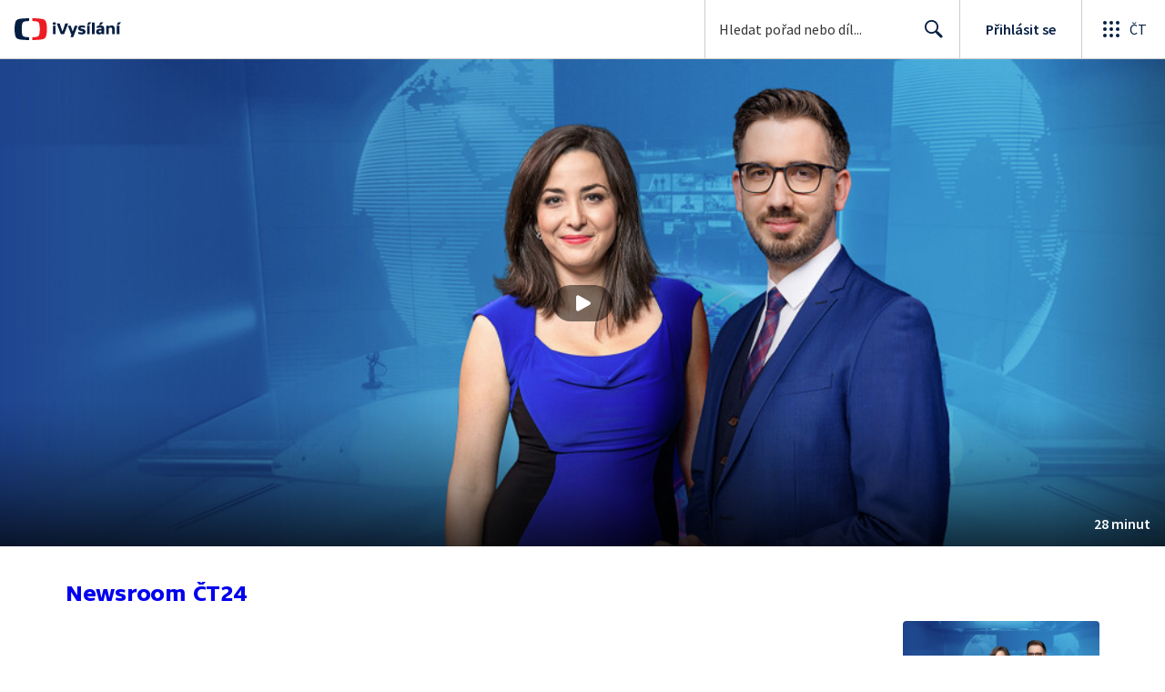

--- FILE ---
content_type: application/javascript; charset=UTF-8
request_url: https://ctfs.ceskatelevize.cz/ivysilani/_next/static/chunks/8463-68cc67c29ec48236.js
body_size: 7100
content:
!function(){try{var e="undefined"!=typeof window?window:"undefined"!=typeof global?global:"undefined"!=typeof globalThis?globalThis:"undefined"!=typeof self?self:{},i=(new e.Error).stack;i&&(e._sentryDebugIds=e._sentryDebugIds||{},e._sentryDebugIds[i]="92d246d2-501c-46b1-8041-c57e0cc22a3d",e._sentryDebugIdIdentifier="sentry-dbid-92d246d2-501c-46b1-8041-c57e0cc22a3d")}catch(e){}}();"use strict";(self.webpackChunk_N_E=self.webpackChunk_N_E||[]).push([[8463],{86892:function(e,i,t){t.d(i,{_:function(){return u},t:function(){return c}}),t(67294);var n=t(27484),a=t.n(n),d=t(26986),r=t(74969),l=t(80605),s=t(92750),o=t(24679),m=t(85893);let c={kind:"Document",definitions:(e=>{let i={};return e.filter(e=>{if("FragmentDefinition"!==e.kind)return!0;let t=e.name.value;return!i[t]&&(i[t]=!0,!0)})})([{kind:"FragmentDefinition",name:{kind:"Name",value:"EpisodeSchemaFragment"},variableDefinitions:[],typeCondition:{kind:"NamedType",name:{kind:"Name",value:"MediumMeta"}},directives:[],selectionSet:{kind:"SelectionSet",selections:[{kind:"Field",name:{kind:"Name",value:"idec"},arguments:[],directives:[]},{kind:"Field",name:{kind:"Name",value:"uploadDate"},arguments:[],directives:[]},{kind:"Field",name:{kind:"Name",value:"show"},arguments:[],directives:[],selectionSet:{kind:"SelectionSet",selections:[{kind:"FragmentSpread",name:{kind:"Name",value:"TVSeriesFragment"},directives:[]},{kind:"Field",name:{kind:"Name",value:"description"},arguments:[],directives:[]},{kind:"Field",name:{kind:"Name",value:"shortDescription"},arguments:[],directives:[]},{kind:"Field",name:{kind:"Name",value:"flatGenres"},arguments:[{kind:"Argument",name:{kind:"Name",value:"titleType"},value:{kind:"EnumValue",value:"EXTENDED"}}],directives:[],selectionSet:{kind:"SelectionSet",selections:[{kind:"Field",name:{kind:"Name",value:"title"},arguments:[{kind:"Argument",name:{kind:"Name",value:"type"},value:{kind:"EnumValue",value:"EXTENDED"}}],directives:[]}]}}]}},{kind:"Field",name:{kind:"Name",value:"isPlayable"},arguments:[],directives:[]},{kind:"Field",name:{kind:"Name",value:"duration"},arguments:[],directives:[]},{kind:"Field",name:{kind:"Name",value:"title"},arguments:[],directives:[]},{kind:"Field",name:{kind:"Name",value:"description"},arguments:[],directives:[]},{kind:"Field",name:{kind:"Name",value:"images"},arguments:[],directives:[],selectionSet:{kind:"SelectionSet",selections:[{kind:"Field",alias:{kind:"Name",value:"bigCard"},name:{kind:"Name",value:"card"},arguments:[{kind:"Argument",name:{kind:"Name",value:"width"},value:{kind:"IntValue",value:"1005"}},{kind:"Argument",name:{kind:"Name",value:"height"},value:{kind:"IntValue",value:"565"}}],directives:[]}]}}]}}].concat(o.KI.definitions)),loc:{start:0,end:250,source:{body:"fragment EpisodeSchemaFragment on MediumMeta{idec uploadDate show{...TVSeriesFragment description shortDescription flatGenres(titleType:EXTENDED){title(type:EXTENDED)}}isPlayable duration title description images{bigCard:card(width:1005 height:565)}}",name:"GraphQL request",locationOffset:{line:1,column:1}}}},u=({data:e})=>{if(!e.isPlayable)return(0,m.jsx)(m.Fragment,{});let i=(0,l.B6)({page:d.T3.EPISODE,showIdWithCode:e.show.slug,id:e.idec}),t=(0,r.x)({title:e.title,vod:e});return(0,m.jsx)(s.Z,{schema:{"@type":"TVEpisode",url:i,name:e.title,dateCreated:e.uploadDate?a()(e.uploadDate).toISOString():void 0,partOfTVSeries:(0,o.MO)(e.show),image:e.images.bigCard,video:{"@type":"VideoObject",name:e.title,uploadDate:e.uploadDate?a()(e.uploadDate).toISOString():void 0,description:e.description||e.show.description||e.show.shortDescription||void 0,thumbnailUrl:e.images.bigCard,genre:e.show.flatGenres?.map(e=>e.title),embedUrl:t,duration:e.duration?a().duration(e.duration,"s").toISOString():void 0},potentialAction:{"@type":"WatchAction",target:i,url:i}}})}},40703:function(e,i,t){t.d(i,{fJ:function(){return o},yn:function(){return s}});var n=t(77070),a=t(21319),d=t(86892);let r=e=>{let i={};return e.filter(e=>{if("FragmentDefinition"!==e.kind)return!0;let t=e.name.value;return!i[t]&&(i[t]=!0,!0)})},l={kind:"Document",definitions:r([{kind:"FragmentDefinition",name:{kind:"Name",value:"EpisodePageFragment"},variableDefinitions:[],typeCondition:{kind:"NamedType",name:{kind:"Name",value:"MediumMeta"}},directives:[],selectionSet:{kind:"SelectionSet",selections:[{kind:"FragmentSpread",name:{kind:"Name",value:"EpisodeSchemaFragment"},directives:[]},{kind:"FragmentSpread",name:{kind:"Name",value:"EpisodeLabelsFragment"},directives:[]},{kind:"Field",name:{kind:"Name",value:"id"},arguments:[],directives:[]},{kind:"Field",name:{kind:"Name",value:"idec"},arguments:[],directives:[]},{kind:"Field",name:{kind:"Name",value:"show"},arguments:[],directives:[],selectionSet:{kind:"SelectionSet",selections:[{kind:"FragmentSpread",name:{kind:"Name",value:"SocialSitesFragment"},directives:[]},{kind:"FragmentSpread",name:{kind:"Name",value:"VideoThreeColumnsLayoutFragment"},directives:[]},{kind:"Field",name:{kind:"Name",value:"sortingOptions"},arguments:[],directives:[],selectionSet:{kind:"SelectionSet",selections:[{kind:"Field",name:{kind:"Name",value:"code"},arguments:[],directives:[]},{kind:"Field",name:{kind:"Name",value:"description"},arguments:[],directives:[]}]}},{kind:"Field",name:{kind:"Name",value:"id"},arguments:[],directives:[]},{kind:"Field",name:{kind:"Name",value:"idec"},arguments:[],directives:[]},{kind:"Field",name:{kind:"Name",value:"showType"},arguments:[],directives:[]},{kind:"Field",name:{kind:"Name",value:"displayOnlyPlayableEpisodes"},arguments:[],directives:[]},{kind:"Field",name:{kind:"Name",value:"flatGenres"},arguments:[{kind:"Argument",name:{kind:"Name",value:"titleType"},value:{kind:"EnumValue",value:"EXTENDED"}}],directives:[],selectionSet:{kind:"SelectionSet",selections:[{kind:"Field",name:{kind:"Name",value:"id"},arguments:[],directives:[]},{kind:"Field",name:{kind:"Name",value:"title"},arguments:[{kind:"Argument",name:{kind:"Name",value:"type"},value:{kind:"EnumValue",value:"EXTENDED"}}],directives:[]},{kind:"Field",name:{kind:"Name",value:"slug"},arguments:[],directives:[]},{kind:"Field",name:{kind:"Name",value:"parent"},arguments:[],directives:[],selectionSet:{kind:"SelectionSet",selections:[{kind:"Field",name:{kind:"Name",value:"id"},arguments:[],directives:[]},{kind:"Field",name:{kind:"Name",value:"title"},arguments:[],directives:[]},{kind:"Field",name:{kind:"Name",value:"slug"},arguments:[],directives:[]}]}}]}},{kind:"Field",name:{kind:"Name",value:"seasons"},arguments:[],directives:[],selectionSet:{kind:"SelectionSet",selections:[{kind:"Field",name:{kind:"Name",value:"id"},arguments:[],directives:[]},{kind:"Field",name:{kind:"Name",value:"title"},arguments:[],directives:[]}]}},{kind:"Field",name:{kind:"Name",value:"defaultSort"},arguments:[],directives:[]},{kind:"Field",name:{kind:"Name",value:"playableEpisodeCount"},arguments:[],directives:[]}]}},{kind:"Field",name:{kind:"Name",value:"description"},arguments:[],directives:[]},{kind:"Field",name:{kind:"Name",value:"title"},arguments:[],directives:[]},{kind:"Field",name:{kind:"Name",value:"resetCacheAt"},arguments:[],directives:[]},{kind:"Field",name:{kind:"Name",value:"duration"},arguments:[],directives:[]},{kind:"Field",name:{kind:"Name",value:"countriesOfOrigin"},arguments:[],directives:[],selectionSet:{kind:"SelectionSet",selections:[{kind:"Field",name:{kind:"Name",value:"title"},arguments:[],directives:[]}]}},{kind:"Field",name:{kind:"Name",value:"isPlayable"},arguments:[],directives:[]},{kind:"Field",name:{kind:"Name",value:"playabilityError"},arguments:[],directives:[]},{kind:"Field",name:{kind:"Name",value:"playabilityErrorAdditionalText"},arguments:[],directives:[]},{kind:"Field",name:{kind:"Name",value:"playText"},arguments:[],directives:[]},{kind:"Field",name:{kind:"Name",value:"year"},arguments:[],directives:[]},{kind:"Field",name:{kind:"Name",value:"activeSeasonId"},arguments:[],directives:[]},{kind:"Field",name:{kind:"Name",value:"properties"},arguments:[],directives:[],selectionSet:{kind:"SelectionSet",selections:[{kind:"Field",name:{kind:"Name",value:"code"},arguments:[],directives:[]},{kind:"Field",name:{kind:"Name",value:"description"},arguments:[],directives:[]}]}},{kind:"Field",name:{kind:"Name",value:"indexes"},arguments:[],directives:[],selectionSet:{kind:"SelectionSet",selections:[{kind:"Field",name:{kind:"Name",value:"id"},arguments:[],directives:[]},{kind:"Field",name:{kind:"Name",value:"description"},arguments:[],directives:[]},{kind:"Field",name:{kind:"Name",value:"imageUrl"},arguments:[{kind:"Argument",name:{kind:"Name",value:"width"},value:{kind:"IntValue",value:"116"}},{kind:"Argument",name:{kind:"Name",value:"height"},value:{kind:"IntValue",value:"65"}}],directives:[]},{kind:"Field",name:{kind:"Name",value:"startTime"},arguments:[],directives:[]},{kind:"Field",name:{kind:"Name",value:"title"},arguments:[],directives:[]}]}},{kind:"Field",name:{kind:"Name",value:"cardLabels"},arguments:[],directives:[],selectionSet:{kind:"SelectionSet",selections:[{kind:"Field",name:{kind:"Name",value:"bottomLeft"},arguments:[],directives:[]},{kind:"Field",name:{kind:"Name",value:"bottomRight"},arguments:[],directives:[]},{kind:"Field",name:{kind:"Name",value:"topLeft"},arguments:[],directives:[]},{kind:"Field",name:{kind:"Name",value:"topRight"},arguments:[],directives:[]},{kind:"Field",name:{kind:"Name",value:"center"},arguments:[],directives:[]}]}},{kind:"Field",name:{kind:"Name",value:"recipeFind"},arguments:[],directives:[],selectionSet:{kind:"SelectionSet",selections:[{kind:"Field",name:{kind:"Name",value:"id"},arguments:[],directives:[]},{kind:"Field",name:{kind:"Name",value:"title"},arguments:[],directives:[]},{kind:"Field",name:{kind:"Name",value:"url"},arguments:[],directives:[]}]}},{kind:"Field",name:{kind:"Name",value:"nextEpisode"},arguments:[],directives:[],selectionSet:{kind:"SelectionSet",selections:[{kind:"FragmentSpread",name:{kind:"Name",value:"EpisodeLabelsFragment"},directives:[]},{kind:"Field",name:{kind:"Name",value:"id"},arguments:[],directives:[]},{kind:"Field",name:{kind:"Name",value:"title"},arguments:[],directives:[]},{kind:"Field",name:{kind:"Name",value:"duration"},arguments:[],directives:[]},{kind:"Field",name:{kind:"Name",value:"isPlayable"},arguments:[],directives:[]},{kind:"Field",name:{kind:"Name",value:"playabilityError"},arguments:[],directives:[]},{kind:"Field",name:{kind:"Name",value:"images"},arguments:[],directives:[],selectionSet:{kind:"SelectionSet",selections:[{kind:"Field",name:{kind:"Name",value:"card"},arguments:[{kind:"Argument",name:{kind:"Name",value:"width"},value:{kind:"IntValue",value:"480"}},{kind:"Argument",name:{kind:"Name",value:"height"},value:{kind:"IntValue",value:"270"}}],directives:[]}]}},{kind:"Field",name:{kind:"Name",value:"cardLabels"},arguments:[],directives:[],selectionSet:{kind:"SelectionSet",selections:[{kind:"Field",name:{kind:"Name",value:"bottomLeft"},arguments:[],directives:[]},{kind:"Field",name:{kind:"Name",value:"bottomRight"},arguments:[],directives:[]},{kind:"Field",name:{kind:"Name",value:"topLeft"},arguments:[],directives:[]},{kind:"Field",name:{kind:"Name",value:"topRight"},arguments:[],directives:[]},{kind:"Field",name:{kind:"Name",value:"center"},arguments:[],directives:[]}]}},{kind:"Field",name:{kind:"Name",value:"show"},arguments:[],directives:[],selectionSet:{kind:"SelectionSet",selections:[{kind:"Field",name:{kind:"Name",value:"id"},arguments:[],directives:[]},{kind:"Field",name:{kind:"Name",value:"title"},arguments:[],directives:[]},{kind:"Field",name:{kind:"Name",value:"slug"},arguments:[],directives:[]}]}}]}}]}}].concat(n.Z.definitions,a.z.definitions,d.t.definitions,[{kind:"FragmentDefinition",name:{kind:"Name",value:"EpisodeLabelsFragment"},variableDefinitions:[],typeCondition:{kind:"NamedType",name:{kind:"Name",value:"MediumMeta"}},directives:[],selectionSet:{kind:"SelectionSet",selections:[{kind:"Field",name:{kind:"Name",value:"labels"},arguments:[],directives:[],selectionSet:{kind:"SelectionSet",selections:[{kind:"Field",name:{kind:"Name",value:"icon"},arguments:[],directives:[]},{kind:"Field",name:{kind:"Name",value:"text"},arguments:[],directives:[]},{kind:"Field",alias:{kind:"Name",value:"textLong"},name:{kind:"Name",value:"text"},arguments:[{kind:"Argument",name:{kind:"Name",value:"short"},value:{kind:"BooleanValue",value:!1}}],directives:[]}]}}]}}])),loc:{start:0,end:898,source:{body:"fragment EpisodePageFragment on MediumMeta{...EpisodeSchemaFragment ...EpisodeLabelsFragment id idec show{...SocialSitesFragment ...VideoThreeColumnsLayoutFragment sortingOptions{code description}id idec showType displayOnlyPlayableEpisodes flatGenres(titleType:EXTENDED){id title(type:EXTENDED)slug parent{id title slug}}seasons{id title}defaultSort playableEpisodeCount}description title resetCacheAt duration countriesOfOrigin{title}isPlayable playabilityError playabilityErrorAdditionalText playText year activeSeasonId properties{code description}indexes{id description imageUrl(width:116 height:65)startTime title}cardLabels{bottomLeft bottomRight topLeft topRight center}recipeFind{id title url}nextEpisode{...EpisodeLabelsFragment id title duration isPlayable playabilityError images{card(width:480 height:270)}cardLabels{bottomLeft bottomRight topLeft topRight center}show{id title slug}}}",name:"GraphQL request",locationOffset:{line:1,column:1}}}},s={kind:"Document",definitions:r([{kind:"OperationDefinition",operation:"query",name:{kind:"Name",value:"Medium"},variableDefinitions:[{kind:"VariableDefinition",variable:{kind:"Variable",name:{kind:"Name",value:"id"}},type:{kind:"NonNullType",type:{kind:"NamedType",name:{kind:"Name",value:"String"}}},directives:[]}],directives:[],selectionSet:{kind:"SelectionSet",selections:[{kind:"Field",name:{kind:"Name",value:"mediaMeta"},arguments:[{kind:"Argument",name:{kind:"Name",value:"idec"},value:{kind:"Variable",name:{kind:"Name",value:"id"}}}],directives:[],selectionSet:{kind:"SelectionSet",selections:[{kind:"FragmentSpread",name:{kind:"Name",value:"EpisodePageFragment"},directives:[]}]}}]}}].concat(l.definitions)),loc:{start:0,end:70,source:{body:"query Medium($id:String!){mediaMeta(idec:$id){...EpisodePageFragment}}",name:"GraphQL request",locationOffset:{line:1,column:1}}}},o={kind:"Document",definitions:r([{kind:"OperationDefinition",operation:"query",name:{kind:"Name",value:"MediumWithIndex"},variableDefinitions:[{kind:"VariableDefinition",variable:{kind:"Variable",name:{kind:"Name",value:"id"}},type:{kind:"NonNullType",type:{kind:"NamedType",name:{kind:"Name",value:"String"}}},directives:[]},{kind:"VariableDefinition",variable:{kind:"Variable",name:{kind:"Name",value:"indexId"}},type:{kind:"NonNullType",type:{kind:"NamedType",name:{kind:"Name",value:"String"}}},directives:[]}],directives:[],selectionSet:{kind:"SelectionSet",selections:[{kind:"Field",name:{kind:"Name",value:"mediaMeta"},arguments:[{kind:"Argument",name:{kind:"Name",value:"idec"},value:{kind:"Variable",name:{kind:"Name",value:"id"}}}],directives:[],selectionSet:{kind:"SelectionSet",selections:[{kind:"FragmentSpread",name:{kind:"Name",value:"EpisodePageFragment"},directives:[]},{kind:"Field",name:{kind:"Name",value:"index"},arguments:[{kind:"Argument",name:{kind:"Name",value:"indexId"},value:{kind:"Variable",name:{kind:"Name",value:"indexId"}}}],directives:[],selectionSet:{kind:"SelectionSet",selections:[{kind:"Field",name:{kind:"Name",value:"title"},arguments:[],directives:[]},{kind:"Field",name:{kind:"Name",value:"duration"},arguments:[],directives:[]},{kind:"Field",name:{kind:"Name",value:"id"},arguments:[],directives:[]},{kind:"Field",name:{kind:"Name",value:"description"},arguments:[],directives:[]},{kind:"Field",name:{kind:"Name",value:"imageUrl"},arguments:[{kind:"Argument",name:{kind:"Name",value:"width"},value:{kind:"IntValue",value:"1005"}},{kind:"Argument",name:{kind:"Name",value:"height"},value:{kind:"IntValue",value:"565"}}],directives:[]}]}}]}}]}}].concat(l.definitions)),loc:{start:0,end:182,source:{body:"query MediumWithIndex($id:String!$indexId:String!){mediaMeta(idec:$id){...EpisodePageFragment index(indexId:$indexId){title duration id description imageUrl(width:1005 height:565)}}}",name:"GraphQL request",locationOffset:{line:1,column:1}}}}},96830:function(e,i,t){t.d(i,{p:function(){return eP}});var n=t(27484),a=t.n(n),d=t(11163),r=t(67294),l=t(32032),s=t(26986),o=t(97116),m=t(47656),c=t(1660),u=t(73533),v=t(96688),g=t(67792),k=t(79184),p=t(86200),N=t(9277),h=t(88644),y=t(92750),b=t(86892),f=t(76255),S=t(80605),F=t(74969),x=t(79195),E=t(59499),O=t(93967),w=t.n(O),D=t(4138),j=t(52965),T=t(59996),P=t(90539),I=t(8687),A=t(98531),M=t(89794),C=t(25036),L=t(22312),V=t(82955),B=t(65375),W=t(53639),R=t(2742),Q=t(93211),_=t(18311),$=t(85893);function q(e,i){var t=Object.keys(e);if(Object.getOwnPropertySymbols){var n=Object.getOwnPropertySymbols(e);i&&(n=n.filter(function(i){return Object.getOwnPropertyDescriptor(e,i).enumerable})),t.push.apply(t,n)}return t}function U(e){for(var i=1;i<arguments.length;i++){var t=null!=arguments[i]?arguments[i]:{};i%2?q(Object(t),!0).forEach(function(i){(0,E.Z)(e,i,t[i])}):Object.getOwnPropertyDescriptors?Object.defineProperties(e,Object.getOwnPropertyDescriptors(t)):q(Object(t)).forEach(function(i){Object.defineProperty(e,i,Object.getOwnPropertyDescriptor(t,i))})}return e}let X=(0,l.QM)({wrapper:{marginBottom:23,color:T.rS.color.text,display:"block",cursor:"pointer","&:after":{display:"block",clear:"both",content:'" "'},[c.OB]:{display:"grid",paddingTop:0}},card:{width:128,float:"left",[c.OB]:{width:216,gridRow:2,marginBottom:14}},next:U(U({},D.rF),{},{fontWeight:600,color:T.rS.color.text,padding:[5,0,0,140],[c.OB]:U(U({},D.Pf),{},{fontWeight:600,padding:[16,0,12,0],gridRow:1})}),title:U(U({},D.zy),{},{paddingLeft:140,fontWeight:500,[c.OB]:{paddingLeft:0,gridRow:3}}),videoCardTitle:{marginTop:-2}}),Z=({currentEpisodeIdec:e,nextEpisode:i})=>{let t=X(),n=(0,N.vQ)(),{getProgress:a}=(0,B.Y)([i?.id]);if(!i)return null;let{id:d,isPlayable:r,playabilityError:l,title:o,duration:m,images:c,cardLabels:u,show:v,labels:g}=i,k=g.find(e=>(0,V.X$)(e.icon));return(0,$.jsx)(R.UZ,{id:e,title:"Dalš\xed d\xedl",children:(0,$.jsx)(Q.QT,{id:d,index:0,licence:{availability:r&&!l,info:l||void 0},show:{id:v.id,title:v.title},title:o,type:"video",children:(0,$.jsxs)(_.N,U(U({},(0,s.Fr)({page:s.T3.EPISODE,showIdWithCode:v.slug,id:d})),{},{className:w()(t.wrapper),children:[(0,$.jsx)(L.I,{isClickable:!0,className:w()(t.card),duration:m||void 0,image:c.card||void 0,imageAlt:v.title?`${v.title} - ${o}`:o,inverted:n,labels:{topLeft:u.topLeft?{text:u.topLeft}:void 0,center:u.center||void 0},playable:r&&!l,progress:a(d,m)}),(0,$.jsx)("div",{className:t.next,children:"Dalš\xed d\xedl"}),(0,$.jsx)("div",{className:t.title,"data-testid":"nextEpisodeTitle",children:k?(0,$.jsx)(W.B,{className:t.videoCardTitle,inverted:n,labels:g,pegi:k,title:o,tooltipTriggerClass:`video-card-${d}`}):o})]}))})})};var G=t(82631),z=t(370),J=t(43141),Y=t(59686),H=t(61229),K=t(85585);function ee(e,i){var t=Object.keys(e);if(Object.getOwnPropertySymbols){var n=Object.getOwnPropertySymbols(e);i&&(n=n.filter(function(i){return Object.getOwnPropertyDescriptor(e,i).enumerable})),t.push.apply(t,n)}return t}function ei(e){for(var i=1;i<arguments.length;i++){var t=null!=arguments[i]?arguments[i]:{};i%2?ee(Object(t),!0).forEach(function(i){(0,E.Z)(e,i,t[i])}):Object.getOwnPropertyDescriptors?Object.defineProperties(e,Object.getOwnPropertyDescriptors(t)):ee(Object(t)).forEach(function(i){Object.defineProperty(e,i,Object.getOwnPropertyDescriptor(t,i))})}return e}let et=(0,l.QM)({row:{display:"flex",width:"100%",padding:[11,o.w],marginLeft:-o.w,boxSizing:"content-box",backgroundColor:T.rS.color.background,"&.hover":{backgroundColor:T.rS.color.backgroundHover},"&.active":{backgroundColor:T.rS.color.backgroundActive},[c.I]:{borderRadius:Y.FJ,boxSizing:"border-box",padding:7,marginLeft:0}},index:ei(ei({},D.rF),{},{color:T.rS.color.text,paddingTop:10,paddingRight:8,textAlign:"right",boxSizing:"border-box",minWidth:47,[c.I]:ei(ei({},D.Pf),{},{paddingRight:12,paddingTop:21,minWidth:56})}),title:{color:T.rS.color.text,"&.row":{marginTop:-2,marginBottom:0,wordBreak:"break-word",[c.I]:ei(ei({},D.PQ),{},{fontWeight:500}),"&.active":{color:T.rS.color.text}}},description:ei(ei({},D.rF),{},{color:T.rS.color.contrastTextHigh,[c.I]:ei({},D.Pf)}),imageWrapper:{'& div[class^="bottomWrapper-"]':{position:"initial"},'& div[class^="durationPlayButtonWrapper-"]':{display:"flex",justifyContent:"center"}}}),en=({data:e,isActive:i,idec:t,idecPlayable:n,showSlug:a})=>{let d=et(),{id:l,description:o,imageUrl:m,startTime:u,title:v}=e,g=(0,c.BL)(),{0:k,1:p}=(0,r.useState)(!1),N=(0,s.Fr)({page:s.T3.INDEX,indexId:l,showIdWithCode:a,id:t},{play:!0});return(0,$.jsxs)(J.r,ei(ei({},N),{},{className:w()(d.row,{active:i,hover:k}),onMouseEnter:()=>{p(!0)},onMouseLeave:()=>{p(!1)},children:[(0,$.jsx)("div",{className:d.index,children:(0,H.mr)(u,"i:s",2)}),(0,$.jsx)(z.Z,{inverted:!0,row:!0,className:d.imageWrapper,hover:!!i||k,image:m||void 0,imageAlt:v,imageWidth:g?116:72,playable:n,title:v,titleClass:w()(d.title,i&&"active"),children:(0,$.jsx)("div",{className:d.description,children:(0,K.l)(o)})})]}))};var ea=t(86672);let ed=(0,l.QM)({button:{marginTop:16}}),er=({indexes:e,activeIndexId:i,idec:t,idecPlayable:n,showSlug:a})=>{let d=ed(),r=(0,c.BL)(),l=(0,s.Fr)({page:s.T3.EPISODE,showIdWithCode:a,id:t},{play:!0});return(0,$.jsxs)($.Fragment,{children:[e?.map(e=>(0,$.jsx)(en,{data:e,idec:t,idecPlayable:n,isActive:e.id===i,showSlug:a},e.id)),(0,$.jsx)(ea.Z,{anchor:!0,className:w()(d.button),icon:G.J,link:l,size:r?"medium":"small",styleType:"inverted",children:"Přehr\xe1t cel\xe9 video"}),(0,$.jsx)("div",{})]})};var el=(0,r.memo)(er);function es(e,i){var t=Object.keys(e);if(Object.getOwnPropertySymbols){var n=Object.getOwnPropertySymbols(e);i&&(n=n.filter(function(i){return Object.getOwnPropertyDescriptor(e,i).enumerable})),t.push.apply(t,n)}return t}function eo(e){for(var i=1;i<arguments.length;i++){var t=null!=arguments[i]?arguments[i]:{};i%2?es(Object(t),!0).forEach(function(i){(0,E.Z)(e,i,t[i])}):Object.getOwnPropertyDescriptors?Object.defineProperties(e,Object.getOwnPropertyDescriptors(t)):es(Object(t)).forEach(function(i){Object.defineProperty(e,i,Object.getOwnPropertyDescriptor(t,i))})}return e}let em=(0,l.QM)({descriptionTitle:eo(eo({},D.q1),{},{fontWeight:500,margin:0,display:"inline-block",color:T.rS.color.text}),secondaryTitle:{marginTop:23,marginBottom:15},navigation:{marginBottom:11},description:eo(eo({},D.hN),{},{marginTop:3,maxWidth:740,color:T.rS.color.text,"& p:first-of-type":{marginTop:0},"& p:last-of-type":{marginBottom:0}}),categories:{gridArea:"frontendIdList",marginTop:14,alignSelf:"start",alignContent:"flex-end"},seriesMetadata:{gridArea:"seriesMetadata",marginTop:9,alignSelf:"end"},recipes:{padding:0,margin:0,"& li":{listStyle:"none",marginTop:-4,"& a":eo(eo({},D.hN),{},{marginBottom:4,padding:[4,0],display:"block"}),"&:last-child a":{marginBottom:0}}}}),ec=({inverted:e,recipies:i,activeIndex:t,idec:n,countriesOfOrigin:a,indexes:d,isPlayable:l,description:s,year:o,labels:m,properties:u,title:v,programme:g,categories:k,nextEpisode:p})=>{let N=em(),h=(0,c.BL)(),y=!!i?.length,b=!!(d&&d.length>0),{0:f,1:S}=(0,r.useState)(t?2:1),F=[{id:1,title:"Obsah d\xedlu",url:{href:"/fake1",as:"/fake1"},active:1===f},...b?[{id:2,title:"Č\xe1sti d\xedlu",url:{href:"/fake2",as:"/fake2"},active:2===f}]:[],...y?[{id:3,title:"Recepty",url:{href:"/fake3",as:"/fake3"},active:3===f}]:[]],x=F.find(e=>2===e.id),E=F.find(e=>3===e.id),O=a?.join(", ");return(0,$.jsx)(M.E,{indexTitle:t?.title,middleBottomContent:(0,$.jsxs)($.Fragment,{children:[!h&&(0,$.jsx)("h2",{className:N.descriptionTitle,children:F[0].title}),h&&(0,$.jsx)(I.W,{ariaLabel:"Podstr\xe1nky d\xedlu",className:N.navigation,headingLevel:2,inverted:e,items:F,linkStyle:"underline",role:"group",onTabClick:S}),!h||h&&F[0]?.active?(0,$.jsxs)($.Fragment,{children:[(0,$.jsx)("div",{className:N.description,children:(0,C.g)(s)}),(0,$.jsx)(j.r,{tooltipWithBorder:!0,"aria-label":"\xdadaje o d\xedlu",className:N.seriesMetadata,country:O,inverted:e,labels:m,properties:u,year:o}),(0,$.jsx)(P.R,{categories:k||[],className:N.categories,inverted:e})]}):null,!h&&x&&(0,$.jsx)("h2",{className:w()(N.descriptionTitle,N.secondaryTitle),children:x.title}),d&&b&&(!h||h&&x?.active)?(0,$.jsx)(el,{activeIndexId:t?.id,idec:n,idecPlayable:l,indexes:d,showSlug:g.slug}):null,!h&&E&&(0,$.jsx)("h2",{className:w()(N.descriptionTitle,N.secondaryTitle),children:E.title}),y&&(!h||h&&E?.active)?(0,$.jsx)("ul",{className:N.recipes,"data-testid":"recipes",children:i.map(e=>(0,$.jsx)("li",{children:(0,$.jsx)(A.h,{absolute:!0,href:e.url,children:e.title})},e.url))}):null]}),rightContent:(0,$.jsx)(Z,{currentEpisodeIdec:n,nextEpisode:p}),show:g,title:v})};var eu=t(15145),ev=t(13960),eg=t(83226),ek=t(93102),ep=t(4730),eN=t(6812),eh=t(39424),ey=t(17633),eb=t(31282);let ef=["onEpisodeChange"];function eS(e,i){var t=Object.keys(e);if(Object.getOwnPropertySymbols){var n=Object.getOwnPropertySymbols(e);i&&(n=n.filter(function(i){return Object.getOwnPropertyDescriptor(e,i).enumerable})),t.push.apply(t,n)}return t}function eF(e){for(var i=1;i<arguments.length;i++){var t=null!=arguments[i]?arguments[i]:{};i%2?eS(Object(t),!0).forEach(function(i){(0,E.Z)(e,i,t[i])}):Object.getOwnPropertyDescriptors?Object.defineProperties(e,Object.getOwnPropertyDescriptors(t)):eS(Object(t)).forEach(function(i){Object.defineProperty(e,i,Object.getOwnPropertyDescriptor(t,i))})}return e}let ex={kind:"Document",definitions:[{kind:"OperationDefinition",operation:"query",name:{kind:"Name",value:"BingeWatchingMediaMeta"},variableDefinitions:[{kind:"VariableDefinition",variable:{kind:"Variable",name:{kind:"Name",value:"idec"}},type:{kind:"NonNullType",type:{kind:"NamedType",name:{kind:"Name",value:"String"}}},directives:[]}],directives:[],selectionSet:{kind:"SelectionSet",selections:[{kind:"Field",name:{kind:"Name",value:"mediaMeta"},arguments:[{kind:"Argument",name:{kind:"Name",value:"idec"},value:{kind:"Variable",name:{kind:"Name",value:"idec"}}}],directives:[],selectionSet:{kind:"SelectionSet",selections:[{kind:"Field",name:{kind:"Name",value:"show"},arguments:[],directives:[],selectionSet:{kind:"SelectionSet",selections:[{kind:"Field",name:{kind:"Name",value:"title"},arguments:[],directives:[]},{kind:"Field",name:{kind:"Name",value:"slug"},arguments:[],directives:[]}]}},{kind:"Field",name:{kind:"Name",value:"nextEpisode"},arguments:[],directives:[],selectionSet:{kind:"SelectionSet",selections:[{kind:"Field",name:{kind:"Name",value:"id"},arguments:[],directives:[]},{kind:"Field",name:{kind:"Name",value:"title"},arguments:[],directives:[]},{kind:"Field",name:{kind:"Name",value:"duration"},arguments:[],directives:[]},{kind:"Field",name:{kind:"Name",value:"isPlayable"},arguments:[],directives:[]},{kind:"Field",name:{kind:"Name",value:"images"},arguments:[],directives:[],selectionSet:{kind:"SelectionSet",selections:[{kind:"Field",name:{kind:"Name",value:"card"},arguments:[{kind:"Argument",name:{kind:"Name",value:"width"},value:{kind:"IntValue",value:"480"}},{kind:"Argument",name:{kind:"Name",value:"height"},value:{kind:"IntValue",value:"270"}}],directives:[]}]}},{kind:"Field",name:{kind:"Name",value:"show"},arguments:[],directives:[],selectionSet:{kind:"SelectionSet",selections:[{kind:"Field",name:{kind:"Name",value:"title"},arguments:[],directives:[]},{kind:"Field",name:{kind:"Name",value:"slug"},arguments:[],directives:[]}]}}]}}]}}]}}],loc:{start:0,end:176,source:{body:"query BingeWatchingMediaMeta($idec:String!){mediaMeta(idec:$idec){show{title slug}nextEpisode{id title duration isPlayable images{card(width:480 height:270)}show{title slug}}}}",name:"GraphQL request",locationOffset:{line:1,column:1}}}},eE=e=>({hasNext:!!e,nextTitle:e?.title,nextShowTitle:e?.show.title,nextDuration:e?.duration,nextCardImageUrl:e?.images.card}),eO=e=>{let{onEpisodeChange:i}=e,t=(0,ep.Z)(e,ef),{vod:n}=t,a=(0,r.useRef)(null),{0:d,1:l}=(0,r.useState)(!1),{0:s,1:o}=(0,r.useState)(n.idec),{0:m,1:c}=(0,r.useState)(null),{0:u,1:v}=(0,r.useState)(e.autoplay||!1),{0:g,1:k}=(0,r.useState)(e.disableAds||!1),{data:p,error:N}=(0,eN.aM)(ex,{variables:{idec:s}});(0,r.useEffect)(()=>{o(n.idec),l(!1)},[n.idec]),(0,r.useEffect)(()=>{c(null)},[s]),(0,r.useEffect)(()=>{c(p?.mediaMeta.nextEpisode?.isPlayable?p.mediaMeta.nextEpisode:null)},[p?.mediaMeta.nextEpisode]),(0,r.useEffect)(()=>{d&&a.current?.callMethod(ey.eQ.UPDATE_METADATA,{payload:eE(m)})},[m,d]),(0,r.useEffect)(()=>{N&&eh.Tb(N)},[N]);let h=(0,r.useCallback)(()=>{l(!0)},[]),y=(0,r.useCallback)(e=>{let{data:t}=e;if("playerEvent"===t.type){if(t.message.eventName===ey.gx.LOADED_ID&&v(!0),t.message.eventName!==ey.gx.PLAYBACK_ENDED||m||v(!1),t.message.eventName===ey.gx.PLAYER_MOUNTED&&a.current?.callMethod(ey.eQ.UPDATE_METADATA,{payload:eE(m)}),t.message.eventName===ey.gx.NEXT_EPISODE){if(!m)return;t.message.data.isFullscreen?(a.current?.callMethod(ey.eQ.LOAD_ID,{payload:{id:m.id,idType:"idec"}}),o(m.id)):i(m)}t.message.eventName===ey.gx.EXIT_FULLSCREEN&&n.idec!==s&&p?.mediaMeta.show&&(k(!0),i({id:s,show:p.mediaMeta.show}))}},[s,p?.mediaMeta.show,m,i,n.idec]);return(0,$.jsx)(eb.J,eF(eF({},t),{},{apiRef:a,autoplay:u,disableAds:g,onInit:h,onMessage:y}))};var ew=t(18448);let{BASE_URL:eD}=(0,ek.i)(),ej=({medium:e,activeIndex:i,supportsAudioDescription:t,previewImage:n,title:a,autoplay:r,licenseInfo:l,onPlayerInit:s,onPlayerEpisodeChange:o,disableAds:m})=>{let c=(0,d.useRouter)(),{labels:u,duration:v,playabilityError:g,playabilityErrorAdditionalText:k}=e,p=u.find(e=>(0,V.X$)(e.icon));return(0,$.jsx)(eg.J,{children:g?(0,$.jsx)(ev.O,{children:(0,$.jsx)(eu.kR,{baseUrl:eD,errorDescription:{title:g,subtitle:k||void 0},showFooter:!1})}):(0,$.jsx)(eO,{fluidAspect:!0,analytics:{idec:e.idec,sidp:e.show.id},autoplay:r||!!c.query.play,autoplayForAnalytics:!!c.query.play,borderRadius:!1,disableAds:m,licenseInfo:l,previewImage:n,showTitle:e.show.title,title:a,vod:{idec:e.idec,audioDescription:t&&c.query.kvalita===ew.e,duration:i?.duration||v||void 0,indexId:i?.id,ageRestriction:p?.text},onEpisodeChange:o,onInit:s})})},eT=(0,l.QM)({content:{paddingBottom:24,[c.oQ]:{paddingBottom:40}},topSeparator:{marginBottom:48,[f.Fz]:{marginBottom:34},[f.e1]:{marginBottom:24,marginTop:0}},episodeListContent:{paddingTop:16,[f.Fz]:{paddingTop:7},[f.e1]:{paddingTop:32}}}),eP=({data:e,disableRefetch:i=()=>{}})=>{let t=eT(),n=(0,d.useRouter)(),l=(0,N.vQ)(),{mediaMeta:c}=e,f="index"in c?c.index:void 0,{activeSeasonId:E,show:O,title:w,playText:D}=c,{seasons:j,playableEpisodeCount:T,defaultSort:P,title:I,id:A,slug:M,flatGenres:C,sortingOptions:L}=O,V=(0,g.O)(`${f?`${f.title} - `:""}${w} - ${I}`),B=f?.imageUrl||c.images.bigCard||void 0,W={name:p.p.ShowView,data:{title:V,type:f?"Show - Video - Index":"Show - Video",section:"iVysilani",category:(0,k.C)(n.query),content:{show:{id:A,title:I}}}},R=f?(0,S.B6)({page:s.T3.INDEX,showIdWithCode:M,id:c.idec,indexId:f.id}):(0,S.B6)({page:s.T3.EPISODE,showIdWithCode:M,id:c.idec}),Q=(0,F.x)({vod:{idec:c.idec,indexId:f?.id},title:w});(0,h.X)({showProductMenu:!1},[c.idec]);let _=(0,r.useCallback)(e=>{let i=(0,S.B6)({page:s.T3.EPISODE,showIdWithCode:e.show.slug,id:e.id});n.push(i)},[n]);return(0,$.jsxs)(x.X,{description:f?f.description||void 0:c.description||void 0,ogType:"video.episode",pageView:W,previewImage:B,title:V,url:R,useVideoMetadata:!!f||c.isPlayable,videoUrl:Q,children:[f?(0,$.jsx)(y.Z,{schema:{"@type":"VideoObject",url:R,embedUrl:Q,name:f.title,thumbnailUrl:B,duration:a().duration(f.duration,"s").toISOString(),description:f.description||c.description||void 0,uploadDate:c.uploadDate?a()(c.uploadDate).toISOString():void 0}}):(0,$.jsx)(b._,{data:c}),(0,$.jsxs)(v.x,{showId:O.id,socialSites:O.socialSites,title:I,children:[(0,$.jsx)(ej,{activeIndex:f,disableAds:C?.some(e=>"4118-pro-deti"===e.slug)||!1,licenseInfo:D||void 0,medium:c,previewImage:B,supportsAudioDescription:c.properties?.some(e=>"AD"===e.code),title:f?.title||c.title,onPlayerEpisodeChange:_,onPlayerInit:i}),(0,$.jsxs)(o.V,{className:t.content,inverted:l,children:[(0,$.jsx)(ec,{activeIndex:f,categories:c.show.flatGenres||void 0,countriesOfOrigin:c.countriesOfOrigin?.map(({title:e})=>e).filter(e=>!!e),description:c.description||void 0,idec:c.idec,indexes:c.indexes||void 0,inverted:l,isPlayable:c.isPlayable,labels:c.labels,nextEpisode:c.nextEpisode,programme:c.show,properties:c.properties||void 0,recipies:c.recipeFind||void 0,title:c.title,year:c.year||void 0},c.idec),(0,$.jsxs)("div",{className:t.episodeListContent,children:[(0,$.jsx)(m.Z,{className:t.topSeparator,inverted:l}),(0,$.jsx)(u.P,{activeSeasonId:E||void 0,defaultSort:P||void 0,displayOnlyPlayableEpisodes:O.displayOnlyPlayableEpisodes,idec:c.idec,inverted:l,isPlayable:O.isPlayable,playableEpisodeCount:T,seasons:j,showTitle:I,sortingOptions:L})]})]})]})]})}}}]);

--- FILE ---
content_type: text/plain; charset=utf-8
request_url: https://events.getsitectrl.com/api/v1/events
body_size: 556
content:
{"id":"6703c48da434cfa0","user_id":"6703c48da47d0827","time":1769779377808,"token":"1769779377.1a17904fad94652d232f05107c3b6c60.09c9ebdf1a5d25897a8f82f75d5d38d1","geo":{"ip":"3.143.17.39","geopath":"147015:147763:220321:","geoname_id":4509177,"longitude":-83.0061,"latitude":39.9625,"postal_code":"43215","city":"Columbus","region":"Ohio","state_code":"OH","country":"United States","country_code":"US","timezone":"America/New_York"},"ua":{"platform":"Desktop","os":"Mac OS","os_family":"Mac OS X","os_version":"10.15.7","browser":"Other","browser_family":"ClaudeBot","browser_version":"1.0","device":"Spider","device_brand":"Spider","device_model":"Desktop"},"utm":{}}